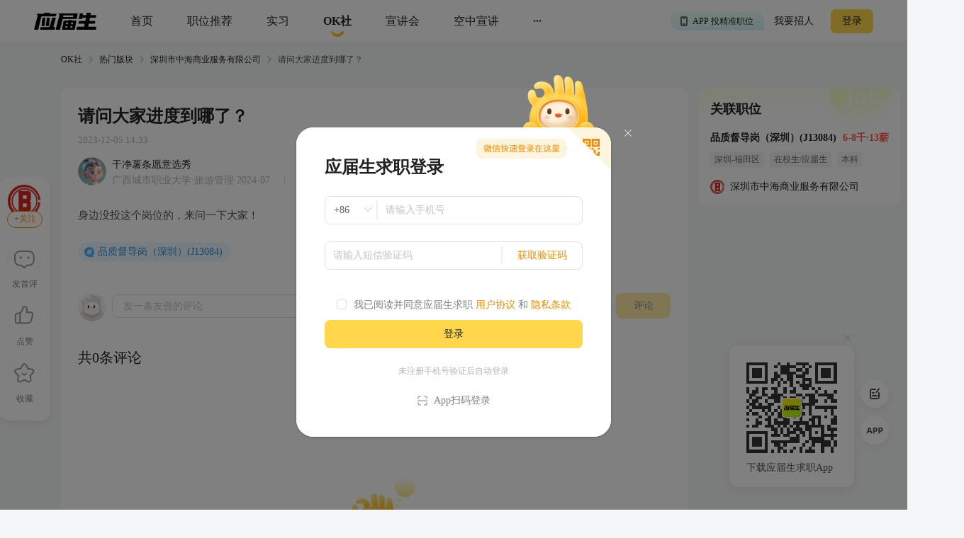

--- FILE ---
content_type: text/html; charset=utf-8
request_url: https://q.yingjiesheng.com/forum/bk15659/tz135832?ids=
body_size: 8184
content:
<!doctype html>
<html data-n-head-ssr>
  <head >
    <meta data-n-head="ssr" charset="utf-8"><meta data-n-head="ssr" name="viewport" content="width=device-width, initial-scale=1, maximum-scale=1, viewport-fit=cover"><meta data-n-head="ssr" name="format-detection" content="telephone=no"><meta data-n-head="ssr" data-hid="sentry-trace" name="sentry-trace" content="e288fcc8fe4a4bed9b2aae450bbb65d4-9fab527d67513593-0"><meta data-n-head="ssr" data-hid="sentry-baggage" name="baggage" content="sentry-environment=production,sentry-public_key=30ddfd9249b34b76b4a3d2db0b8fbcce,sentry-trace_id=e288fcc8fe4a4bed9b2aae450bbb65d4,sentry-sample_rate=0.5"><meta data-n-head="ssr" name="applicable-device" content="pc" data-hid="applicable-device"><meta data-n-head="ssr" data-hid="description" name="description" content="身边没投这个岗位的，来问一下大家！"><meta data-n-head="ssr" data-hid="keywords" name="keywords" content=",品质督导岗（深圳）(J13084),深圳市中海商业服务有限公司,应届生OK社"><title>请问大家进度到哪了？-应届生OK社</title><link data-n-head="ssr" rel="icon" type="image/x-icon" href="https://img01.51jobcdn.com/im/yjs/logo_arc.ico"><link data-n-head="ssr" rel="alternate" media="only screen and (max-width: 640px)" href="https://m.yingjiesheng.com" data-hid="alternate"><link data-n-head="ssr" rel="canonical" href="https://q.yingjiesheng.com/forum/bk15659/tz135832"><script data-n-head="ssr">
;(function(win, lib) {
    var doc = win.document;
    var docEl = doc.documentElement;
    var metaEl = doc.querySelector('meta[name="viewport"]');
    var flexibleEl = doc.querySelector('meta[name="flexible"]');
    var dpr = 0;
    var scale = 0;
    var tid;
    var flexible = lib.flexible || (lib.flexible = {});

    if (metaEl) {
        console.warn('将根据已有的meta标签来设置缩放比例');
        var match = metaEl.getAttribute('content').match(/initial\-scale=([\d\.]+)/);
        if (match) {
            scale = parseFloat(match[1]);
            dpr = parseInt(1 / scale);
        }
    } else if (flexibleEl) {
        var content = flexibleEl.getAttribute('content');
        if (content) {
            var initialDpr = content.match(/initial\-dpr=([\d\.]+)/);
            var maximumDpr = content.match(/maximum\-dpr=([\d\.]+)/);
            if (initialDpr) {
                dpr = parseFloat(initialDpr[1]);
                scale = parseFloat((1 / dpr).toFixed(2));
            }
            if (maximumDpr) {
                dpr = parseFloat(maximumDpr[1]);
                scale = parseFloat((1 / dpr).toFixed(2));
            }
        }
    }

    if (!dpr && !scale) {
        var isAndroid = win.navigator.appVersion.match(/android/gi);
        var isIPhone = win.navigator.appVersion.match(/iphone/gi);
        var devicePixelRatio = win.devicePixelRatio;
        if (isIPhone) {
            // iOS下，对于2和3的屏，用2倍的方案，其余的用1倍方案
            if (devicePixelRatio >= 3 && (!dpr || dpr >= 3)) {
                dpr = 3;
            } else if (devicePixelRatio >= 2 && (!dpr || dpr >= 2)){
                dpr = 2;
            } else {
                dpr = 1;
            }
        } else {
            // 其他设备下，仍旧使用1倍的方案
            dpr = 1;
        }
        scale = 1 / dpr;
    }

    docEl.setAttribute('data-dpr', dpr);
    if (!metaEl) {
        metaEl = doc.createElement('meta');
        metaEl.setAttribute('name', 'viewport');
        metaEl.setAttribute('content', 'initial-scale=' + scale + ', maximum-scale=' + scale + ', minimum-scale=' + scale + ', user-scalable=no');
        if (docEl.firstElementChild) {
            docEl.firstElementChild.appendChild(metaEl);
        } else {
            var wrap = doc.createElement('div');
            wrap.appendChild(metaEl);
            doc.write(wrap.innerHTML);
        }
    }

    function refreshRem(){
        var width = docEl.getBoundingClientRect().width;
        if (width / dpr > 540) {
            width = 540 * dpr;
        }
        var rem = width / 10;
        docEl.style.fontSize = rem + 'px';
        flexible.rem = win.rem = rem;
    }

    win.addEventListener('resize', function() {
        clearTimeout(tid);
        tid = setTimeout(refreshRem, 300);
    }, false);
    win.addEventListener('pageshow', function(e) {
        if (e.persisted) {
            clearTimeout(tid);
            tid = setTimeout(refreshRem, 300);
        }
    }, false);

    if (doc.readyState === 'complete') {
        doc.body.style.fontSize = 12 * dpr + 'px';
    } else {
        doc.addEventListener('DOMContentLoaded', function(e) {
            doc.body.style.fontSize = 12 * dpr + 'px';
        }, false);
    }


    refreshRem();

    flexible.dpr = win.dpr = dpr;
    flexible.refreshRem = refreshRem;
    flexible.rem2px = function(d) {
        var val = parseFloat(d) * this.rem;
        if (typeof d === 'string' && d.match(/rem$/)) {
            val += 'px';
        }
        return val;
    }
    flexible.px2rem = function(d) {
        var val = parseFloat(d) / this.rem;
        if (typeof d === 'string' && d.match(/px$/)) {
            val += 'rem';
        }
        return val;
    }

})(window, window['lib'] || (window['lib'] = {}));
</script><link rel="preload" crossorigin="anonymous" href="https://fccdn.51jobcdn.com/yjs/static/js/runtime.1768911846876.js" as="script"><link rel="preload" crossorigin="anonymous" href="https://fccdn.51jobcdn.com/yjs/static/js/commons/app.1768911846876.js" as="script"><link rel="preload" crossorigin="anonymous" href="https://fccdn.51jobcdn.com/yjs/static/css/vendors/app.1768911846876.css" as="style"><link rel="preload" crossorigin="anonymous" href="https://fccdn.51jobcdn.com/yjs/static/js/vendors/app.1768911846876.js" as="script"><link rel="preload" crossorigin="anonymous" href="https://fccdn.51jobcdn.com/yjs/static/css/app.1768911846876.css" as="style"><link rel="preload" crossorigin="anonymous" href="https://fccdn.51jobcdn.com/yjs/static/js/app.1768911846876.js" as="script"><link rel="preload" crossorigin="anonymous" href="https://fccdn.51jobcdn.com/yjs/static/css/15.1768911846876.css" as="style"><link rel="preload" crossorigin="anonymous" href="https://fccdn.51jobcdn.com/yjs/static/js/15.1768911846876.js" as="script"><link rel="preload" crossorigin="anonymous" href="https://fccdn.51jobcdn.com/yjs/static/css/17.1768911846876.css" as="style"><link rel="preload" crossorigin="anonymous" href="https://fccdn.51jobcdn.com/yjs/static/js/17.1768911846876.js" as="script"><link crossorigin="anonymous" rel="stylesheet" href="https://fccdn.51jobcdn.com/yjs/static/css/vendors/app.1768911846876.css"><link crossorigin="anonymous" rel="stylesheet" href="https://fccdn.51jobcdn.com/yjs/static/css/app.1768911846876.css"><link crossorigin="anonymous" rel="stylesheet" href="https://fccdn.51jobcdn.com/yjs/static/css/15.1768911846876.css"><link crossorigin="anonymous" rel="stylesheet" href="https://fccdn.51jobcdn.com/yjs/static/css/17.1768911846876.css">
    <script async>var _hmt=_hmt||[];!function(){var e=document.createElement("script");window.location.href.indexOf("https://m.yingjiesheng.com")>-1?e.src="https://hm.baidu.com/h.js?b15730ce74e116ff0df97e207706fa4a":e.src="https://hm.baidu.com/hm.js?6465b7e5e0e872fc416968a53d4fb422";var t=document.getElementsByTagName("script")[0];t.parentNode.insertBefore(e,t)}()</script>
    <!-- <script>
      // 因为pc端有q和young2个域名带来的问题，young切换到q后可删除
      if (window.location.href.indexOf('https://q.yingjiesheng.com/quit') > -1) {
        localStorage.removeItem('isGetUserToken');
        localStorage.removeItem('xy_jwt');
        localStorage.removeItem('xy_usertoken');
        localStorage.removeItem('accountid');
        localStorage.removeItem('userInfo');
        localStorage.removeItem('partner');
        localStorage.removeItem('userType');
        localStorage.removeItem('okUserInfo');
        localStorage.removeItem('welcomeModalShow');
        localStorage.removeItem('showAutoBindResult');
        localStorage.removeItem('myPopCount');
        localStorage.removeItem('showBindIncompleteTime');
      }
    </script> -->
    <!-- <script type="text/javascript" src="https://js.51jobcdn.com/in/js/young/echarts.min.js" crossorigin="anonymous"></script> -->
    <!-- <script src="https://cdn.bootcdn.net/ajax/libs/vConsole/3.9.0/vconsole.min.js" crossorigin="anonymous"></script>
    <script>
      // 初始化
      var vConsole = new VConsole();
    </script> -->
  </head>

  <body  style="font-size:12px">
    <div data-server-rendered="true" id="__nuxt"><!----><div id="__layout"><div id="app"><div data-v-a6a8e42e><div class="page-flex" data-v-a6a8e42e><div id="head" class="head borderB fixed" data-v-19234749 data-v-a6a8e42e><div class="head-nav" data-v-19234749><a rel="nofollow" href="https://www.yingjiesheng.com/" target="_blank" class="head-nav-left" data-v-19234749><img src="https://img01.51jobcdn.com/yjs/img/logo-fda6f77.png" alt="应届生求职网" data-v-19234749></a><div class="head-nav-center" data-v-19234749><a rel="nofollow" href="https://www.yingjiesheng.com/" target="_blank" class="item" data-v-19234749><span data-v-19234749>首页</span><!----></a><a href="https://q.yingjiesheng.com/pc/searchintention" class="item" data-v-19234749><span data-v-19234749>职位推荐</span><!----></a><a href="https://q.yingjiesheng.com/pc/searchintern" class="item" data-v-19234749><span data-v-19234749>实习</span><!----></a><a href="https://q.yingjiesheng.com/okrecommendtab" aria-label="okrecommendtab" class="item bold" data-v-19234749><span data-v-19234749>OK社</span><img src="https://img01.51jobcdn.com/yjs/img/select-15c29e4.png" alt data-v-19234749></a><a rel="nofollow" href="https://my.yingjiesheng.com/xuanjianghui.html" target="_blank" class="item" data-v-19234749><span data-v-19234749>宣讲会</span></a><a rel="nofollow" href="https://tv.51job.com" target="_blank" class="item" data-v-19234749><span data-v-19234749>空中宣讲</span></a><div class="item more" data-v-19234749> ··· <div class="dropdown" data-v-19234749><div style="display: flex; flex-direction: column" data-v-19234749><a rel="nofollow" href="https://www.yingjiesheng.com/deadline/" target="_blank" class="dropdown-list" data-v-19234749>Deadline</a><a rel="nofollow" href="https://www.yingjiesheng.com/haigui/" target="_blank" class="dropdown-list" data-v-19234749>海归</a><a rel="nofollow" href="https://www.yingjiesheng.com/major/" target="_blank" class="dropdown-list" data-v-19234749>分类求职</a><a rel="nofollow" href="https://www.yingjiesheng.com/industry/" target="_blank" class="dropdown-list" data-v-19234749>行业招聘</a></div></div></div></div><!----></div><!----><div class="el-dialog__wrapper app-down-dialog" style="display:none;" data-v-ce1f2a0e data-v-19234749><div role="dialog" aria-modal="true" aria-label="dialog" class="el-dialog el-dialog--center dialog-type-false" style="margin-top:28vh;"><div class="el-dialog__header"><span class="el-dialog__title"></span><button type="button" aria-label="Close" class="el-dialog__headerbtn"><i class="el-dialog__close el-icon el-icon-close"></i></button></div><!----><!----></div></div></div><div id="threadDetail" class="page-flex-auto" data-v-6fd10e34 data-v-a6a8e42e><div id="breadcrumb" data-v-481a7d64 data-v-6fd10e34><div data-v-481a7d64><a href="/okrecommendtab" target="_blank" class="breadcrumb-item" data-v-481a7d64>OK社</a><img src="[data-uri]" alt data-v-481a7d64></div><div data-v-481a7d64><a href="/forum" target="_blank" class="breadcrumb-item" data-v-481a7d64>热门版块</a><img src="[data-uri]" alt data-v-481a7d64></div><div data-v-481a7d64><a href="/forum/bk15659" target="_blank" class="breadcrumb-item" data-v-481a7d64>深圳市中海商业服务有限公司</a><img src="[data-uri]" alt data-v-481a7d64></div><div data-v-481a7d64><span class="breadcrumb-item" data-v-481a7d64>请问大家进度到哪了？</span><!----></div></div><div class="content" style="padding-top:16px;" data-v-6fd10e34><div class="content-detail" data-v-6fd10e34><h1 class="content-detail-title" data-v-6fd10e34><!----><!----><!----><!----><span class="name" data-v-6fd10e34>请问大家进度到哪了？</span></h1><div class="content-detail-time" data-v-6fd10e34> 2023-12-05 14:33 </div><div class="content-detail-user" data-v-6fd10e34><a href="https://q.yingjiesheng.com/user6671354" target="_blank" data-v-6fd10e34><img src="https://img01.51jobcdn.com/imehire/IM_Attach/bbs/avatar/default/avatar_female5.png" alt class="avatar" data-v-6fd10e34></a><div data-v-6fd10e34><a href="https://q.yingjiesheng.com/user6671354" target="_blank" class="nickname" data-v-6fd10e34><!----><span data-v-6fd10e34>干净薯条愿意选秀</span></a><div class="degree" data-v-6fd10e34> 广西城市职业大学·旅游管理·2024-07 <span class="ipadress" data-v-6fd10e34> IP属地：广东</span></div></div></div><div class="content-detail-desc" data-v-6fd10e34>身边没投这个岗位的，来问一下大家！</div><!----><!----><div class="content-detail-tags" data-v-6fd10e34><a href="https://q.yingjiesheng.com/topic56161" target="_blank" class="topic" data-v-6fd10e34> 品质督导岗（深圳）(J13084) </a></div><!----><div class="content-detail-comment" data-v-6fd10e34><div data-fetch-key="data-v-1e3d5009:0" class="comment" data-v-1e3d5009 data-v-6fd10e34><div class="comment-publish" data-v-1e3d5009><a href="https://q.yingjiesheng.com/user" target="_blank" data-v-1e3d5009><img src="https://img01.51jobcdn.com/yjs/img/user_avatar-717ede6.png" class="avatar" data-v-1e3d5009></a><div class="el-textarea el-input--medium" style="flex:1;" data-v-1e3d5009><textarea autocomplete="off" placeholder="发一条友善的评论" maxlength="200" class="el-textarea__inner" style="resize:none;"></textarea><!----></div><span class="btn" data-v-1e3d5009>评论</span></div><div class="comment-list" data-v-1e3d5009><p class="comment-list-total" data-v-1e3d5009>共0条评论</p><!----><div class="empty" data-v-1e3d5009><img src="https://img01.51jobcdn.com/yjs/img/list_empty-248d5a4.png" alt class="empty-img" data-v-1e3d5009><p class="empty-text" data-v-1e3d5009>暂时没有评论哦～</p></div></div></div></div></div><div class="end" data-v-6fd10e34>- 到底了 -</div><div class="content-rightnav" style="top:16px;" data-v-6fd10e34><div class="content-rightnav-list" data-v-6fd10e34><a href="https://q.yingjiesheng.com/jobdetail/151034865.html?property={&quot;isInitiative&quot;:&quot;是&quot;,&quot;jobSource&quot;:&quot;网才&quot;,&quot;jobId&quot;:&quot;151034865&quot;,&quot;jobTitle&quot;:&quot;品质督导岗（深圳）(J13084)&quot;,&quot;companyId&quot;:&quot;7989562&quot;,&quot;companyName&quot;:&quot;深圳市中海商业服务有限公司&quot;,&quot;pageCode&quot;:&quot;bbspc&quot;}" target="_blank" class="job" data-v-6fd10e34><div class="job-head" data-v-6fd10e34>关联职位</div><div class="job-title" data-v-6fd10e34><span class="job-title-name text-cut" data-v-6fd10e34>品质督导岗（深圳）(J13084)</span><span class="job-title-salary text-cut" data-v-6fd10e34>6-8千·13薪</span></div><div class="job-tags" data-v-6fd10e34><span class="job-tags-tag" data-v-6fd10e34>深圳-福田区</span><span class="job-tags-tag" data-v-6fd10e34>在校生/应届生</span><span class="job-tags-tag" data-v-6fd10e34>本科</span></div><div class="job-company" data-v-6fd10e34><img src="https://img01.51jobcdn.com/fansImg/CompLogo/8/7990/7989562/354243315309853132879_300.png?1690168062854" data-v-6fd10e34><span class="text-cut" data-v-6fd10e34>深圳市中海商业服务有限公司</span></div></a><!----></div></div><!----></div><!----><div class="el-dialog__wrapper" style="display:none;" data-v-6fd10e34><div role="dialog" aria-modal="true" aria-label="dialog" class="el-dialog" style="margin-top:35vh;width:320px;"><div class="el-dialog__header"><span class="el-dialog__title"></span><!----></div><!----><div class="el-dialog__footer"><div class="dialog-footer" data-v-6fd10e34><span class="btn cancel" data-v-6fd10e34>确认</span><span type="primary" class="btn" data-v-6fd10e34>取消</span></div></div></div></div><div data-v-3bca11c0 data-v-6fd10e34><div class="el-dialog__wrapper window-login" style="display:none;" data-v-3bca11c0><div role="dialog" aria-modal="true" aria-label="dialog" class="el-dialog" style="margin-top:25vh;width:444px;"><div class="el-dialog__header"><span class="el-dialog__title"></span><button type="button" aria-label="Close" class="el-dialog__headerbtn"><i class="el-dialog__close el-icon el-icon-close"></i></button></div><!----><!----></div></div></div><div class="el-dialog__wrapper" style="display:none;" data-v-71fa4118 data-v-6fd10e34><div role="dialog" aria-modal="true" aria-label="dialog" class="el-dialog" style="margin-top:30vh;width:264px;"><div class="el-dialog__header"><span class="el-dialog__title"></span><button type="button" aria-label="Close" class="el-dialog__headerbtn"><i class="el-dialog__close el-icon el-icon-close"></i></button></div><!----><!----></div></div></div><div id="foot" data-v-56bb4d5f data-v-a6a8e42e><div class="foot" data-v-56bb4d5f><div class="wrap" style="display: flex" data-v-56bb4d5f><div class="info" style="flex: 1" data-v-56bb4d5f><p data-v-56bb4d5f><a rel="nofollow" href="https://www.yingjiesheng.com/about/us/cn/index.html" target="_blank" data-v-56bb4d5f>关于我们</a><em data-v-56bb4d5f>|</em><a rel="nofollow" href="https://vip.yingjiesheng.com/" target="_blank" data-v-56bb4d5f>合作伙伴</a><em data-v-56bb4d5f>|</em><a href="https://q.yingjiesheng.com/pc/explain?type=4" target="_blank" data-v-56bb4d5f>隐私条款</a><em data-v-56bb4d5f>|</em><a rel="nofollow" href="https://m.yingjiesheng.com/" target="_blank" data-v-56bb4d5f>触屏版</a><em data-v-56bb4d5f>|</em><a rel="nofollow" href="https://link.yingjiesheng.com/" target="_blank" data-v-56bb4d5f>友情链接</a><em data-v-56bb4d5f>|</em><a rel="nofollow" href="https://www.yingjiesheng.com/about/about.html" target="_blank" data-v-56bb4d5f>联系我们</a><em data-v-56bb4d5f>|</em><a rel="nofollow" href="https://www.yingjiesheng.com/about/jubao.html" target="_blank" data-v-56bb4d5f>违法和不良信息举报</a><em data-v-56bb4d5f>|</em><a rel="nofollow" href="http://help.yingjiesheng.com/" target="_blank" data-v-56bb4d5f>帮助指南</a><em data-v-56bb4d5f>|</em><a rel="nofollow" href="https://my.yingjiesheng.com/index.php/company.htm" target="_blank" data-v-56bb4d5f>我要招人</a></p><p data-v-56bb4d5f> 网站备案/许可证号：<a rel="nofollow" href="http://beian.miit.gov.cn/" target="_blank" data-v-56bb4d5f>沪ICP备12015550号-13</a><em data-v-56bb4d5f>|</em><a rel="nofollow" href="https://www.yingjiesheng.com/about/qualification.html" target="_blank" data-v-56bb4d5f><img src="https://img01.51jobcdn.com/yjs/img/footer_licence@2x-df39670.png" alt height="16" style="vertical-align: middle; margin-right: 5px; width: 16px" data-v-56bb4d5f>电子营业执照/人力资源服务许可证</a></p><p data-v-56bb4d5f><a rel="nofollow" href="http://www.beian.gov.cn/portal/registerSystemInfo?recordcode=31011502002551" target="_blank" class="gan" data-v-56bb4d5f><img src="https://img01.51jobcdn.com/yjs/img/footer_beian@2x-f30a0db.png" alt height="16" style="vertical-align: middle; margin-right: 5px; width: 16px" data-v-56bb4d5f>沪公网安备 31011502002551 号</a></p><p data-v-56bb4d5f>上海市反电信网络诈骗中心防范劝阻电话和短信统一专号：962110，网民接到962110电话，请立即接听。</p><p data-v-56bb4d5f> Copyright <span data-v-56bb4d5f>©前锦网络信息技术（上海）有限公司</span>版权所有 </p></div><div class="code" data-v-56bb4d5f><div class="wxcode" data-v-56bb4d5f><img src="https://img01.51jobcdn.com/yjs/img/download-qrcode-footer-d468e5e.png" alt width="90" data-v-56bb4d5f><br data-v-56bb4d5f><a href="https://q.yingjiesheng.com/download" target="_blank" data-v-56bb4d5f>APP下载</a></div><div class="appcode" data-v-56bb4d5f><img src="https://img01.51jobcdn.com/yjs/img/qrcode_wechat-dfdd3f6.png" width="90" alt data-v-56bb4d5f><br data-v-56bb4d5f><a rel="nofollow" href="//vip.yingjiesheng.com/weixin/" target="_blank" data-v-56bb4d5f>微信订阅号</a></div></div></div><div class="wrap" data-v-56bb4d5f><p class="license" data-v-56bb4d5f><a rel="nofollow" href="https://www.12377.cn/" aria-label="jb" target="_blank" data-v-56bb4d5f><img src="https://img01.51jobcdn.com/yjs/img/footer_report@2x-aca155d.png" alt style="height: 32px" data-v-56bb4d5f></a><a rel="nofollow" href="https://www.shjbzx.cn/" aria-label="jb" target="_blank" data-v-56bb4d5f><img src="https://img01.51jobcdn.com/yjs/img/footer_reportshanghai@2x-5db3978.png" alt style="height: 32px" data-v-56bb4d5f></a></p></div></div></div></div><div data-v-3bca11c0 data-v-a6a8e42e><div class="el-dialog__wrapper window-login" style="display:none;" data-v-3bca11c0><div role="dialog" aria-modal="true" aria-label="dialog" class="el-dialog" style="margin-top:25vh;width:444px;"><div class="el-dialog__header"><span class="el-dialog__title"></span><button type="button" aria-label="Close" class="el-dialog__headerbtn"><i class="el-dialog__close el-icon el-icon-close"></i></button></div><!----><!----></div></div></div><div class="el-dialog__wrapper" style="display:none;" data-v-7cd4f2b0 data-v-a6a8e42e><div role="dialog" aria-modal="true" aria-label="意见反馈" class="el-dialog el-style__reset" style="margin-top:15vh;width:520px;"><div class="el-dialog__header"><span class="el-dialog__title">意见反馈</span><button type="button" aria-label="Close" class="el-dialog__headerbtn"><i class="el-dialog__close el-icon el-icon-close"></i></button></div><!----><div class="el-dialog__footer"><button disabled="disabled" type="button" class="el-button el-style__reset el-button--primary el-button--small is-disabled" data-v-7cd4f2b0><!----><!----><span>提交</span></button></div></div></div><div class="el-dialog__wrapper bind-guide" style="display:none;" data-v-4b58ef70 data-v-a6a8e42e><div role="dialog" aria-modal="true" aria-label="dialog" class="el-dialog" style="margin-top:25vh;width:420px;"><div class="el-dialog__header"><span class="el-dialog__title"></span><button type="button" aria-label="Close" class="el-dialog__headerbtn"><i class="el-dialog__close el-icon el-icon-close"></i></button></div><!----><!----></div></div><div class="el-dialog__wrapper resume-guide" style="display:none;" data-v-419f548c data-v-a6a8e42e><div role="dialog" aria-modal="true" aria-label="dialog" class="el-dialog" style="margin-top:25vh;width:420px;"><div class="el-dialog__header"><span class="el-dialog__title"></span><button type="button" aria-label="Close" class="el-dialog__headerbtn"><i class="el-dialog__close el-icon el-icon-close"></i></button></div><!----><!----></div></div><!----></div><!----><!----></div></div></div><script>window.__NUXT__=(function(a,b,c,d,e,f,g,h,i,j,k,l,m,n,o,p,q,r,s,t,u,v,w,x,y,z,A){return {layout:"default",data:[{},{thread:{fromType:b,id:135832,forumId:n,type:d,userId:o,nickname:f,avatar:p,title:g,description:"身边没投这个岗位的，来问一下大家！",isHot:c,isDigest:c,isTop:c,posts:b,likes:b,collections:b,createTimestamp:1701758019,createTime:q,updateTime:q,status:d,isLike:c,isCollection:c,ipAddress:"广西",forum:{fromType:b,id:n,type:d,title:e,icon:h,createTime:r,updateTime:r,threads:17,follows:b,isFollow:c},user:{id:o,foreignId:"237615914",foreignType:b,nickname:f,nicknameHasChange:c,avatar:p,school:"广西城市职业大学",major:"旅游管理",timeTo:"2024-07",isExtraInfoShow:i,lastLoginTime:s,createTime:"2023-12-05 12:40:41",updateTime:s,status:b,nicknameType:b,userName:"李春园",customNickname:f,sex:d,ipAddress:"广东"},topics:[{fromType:b,id:56161,title:j,createTime:t,updateTime:t,jobId:k,showInPost:b,topicJobInfo:{property:u,jobId:k,jobName:j,provideSalaryStr:v,jobTags:[w,l],companyName:e,companyLogo:h,companyId:x,jobarea:y},zhuTui:b}],isMyThread:c,jobInfo:{property:u,jobId:k,jobName:j,provideSalaryStr:v,jobTags:[w,l],companyName:e,companyLogo:h,companyId:x,jobarea:y}},pageTitle:g,moreCardList:[],noThread:c,noThreadText:a,breadcrumbItems:[{title:"热门版块",url:"\u002Fforum"},{title:e,url:"\u002Fforum\u002Fbk15659"},{title:g}]}],fetch:{"data-v-1e3d5009:0":{postsList:[],totalCount:b,onlineCount:b,commentShowWordLimit:c,commentValue:a,okUserInfo:{},replyShowWordLimit:c,replyValue:a}},error:null,state:{commonStore:{isGetUserToken:z,logintime:a,isSensorsInit:a,userInfo:a,uuid:"17689652160824067744",messageInfo:a,wxopenid:a,imgCdnPath:"https:\u002F\u002Fimg04.51jobcdn.com\u002Fim\u002Fyoung\u002F",frompageUrl:a,partner:a,isshowTopBanner:i,xy_usertoken:a,userType:a,from_domain:"yjs_web",accountid:a,young_sign_key:"lhs3ayggr7fc00sjgskaupe6nrrlxod9tl1ct7hhdivvzdd2kj6hurj3fukhnt3r",cupid_sign_key:"abfc8f9dcf8c3f3d8aa294ac5f2cf2cc7767e5592590f39c3f503271dd68562b",isshowGlobalLoading:c,pagesize:20,source:a,resourceInfo:{apiversion:400,clientid:"000017",signkey:"630861190332d02b5c9ae274c7721b16"},isHasHaiBao:z,shareParam:{share_img:a,sharetxt:a,sharetitle:a,post_image:a,post_url_image:a,share_url:a,petTaskType:a},phone:/(^((\d{1,4}-)\d{5,15}$)|(^1\d{10}$))/,device:"pc",appType:a,phoneInfo:{value:"CN",code:"86"},dictkey:"763cd7c36162daa3d2ed2b48b500e623",d_degree:[{name:"大专",code:5},{name:l,code:6},{name:"硕士",code:7},{name:"博士",code:8}],d_major:[],d_funtype:[],d_xyfuntype:[],d_area:[],d_download_url:{"/m/wikiinfo":m,"/m/citymeet":"https:\u002F\u002Fscdata.51job.com\u002Fr\u002FY8a","/m/jobfp":m,"/m/welfare":"https:\u002F\u002Fscdata.51job.com\u002Fr\u002FL8a","/m/policy":m},okUserInfo:a,myPopCount:a},dictStore:{yjsPcSearchJob:[],yjsPcRecommendJob:[],yjsPcInternJob:[],d_m_area:[],d_area:[],d_yjs_funtype:[],d_major:[]}},serverRendered:i,routePath:"\u002Fforum\u002Fbk15659\u002Ftz135832",config:{_app:{basePath:A,assetsPath:A,cdnURL:"https:\u002F\u002Ffccdn.51jobcdn.com\u002Fyjs\u002F"}}}}("",0,false,1,"深圳市中海商业服务有限公司","干净薯条愿意选秀","请问大家进度到哪了？","https:\u002F\u002Fimg01.51jobcdn.com\u002FfansImg\u002FCompLogo\u002F8\u002F7990\u002F7989562\u002F354243315309853132879_300.png?1690168062854",true,"品质督导岗（深圳）(J13084)",151034865,"本科","https:\u002F\u002Fyoung.yingjiesheng.com\u002Fdownload",15659,6671354,"https:\u002F\u002Fimg01.51jobcdn.com\u002Fimehire\u002FIM_Attach\u002Fbbs\u002Favatar\u002Fdefault\u002Favatar_female5.png","2023-12-05 14:33:40","2023-09-29 21:48:25","2026-01-09 16:01:11","2023-11-17 22:12:02","{\"isInitiative\":\"是\",\"jobSource\":\"网才\",\"jobId\":\"151034865\",\"jobTitle\":\"品质督导岗（深圳）(J13084)\",\"companyId\":\"7989562\",\"companyName\":\"深圳市中海商业服务有限公司\"}","6-8千·13薪","在校生\u002F应届生","7989562","深圳-福田区","0","\u002F"));</script><script crossorigin="anonymous" src="https://fccdn.51jobcdn.com/yjs/static/js/runtime.1768911846876.js" defer></script><script crossorigin="anonymous" src="https://fccdn.51jobcdn.com/yjs/static/js/15.1768911846876.js" defer></script><script crossorigin="anonymous" src="https://fccdn.51jobcdn.com/yjs/static/js/17.1768911846876.js" defer></script><script crossorigin="anonymous" src="https://fccdn.51jobcdn.com/yjs/static/js/commons/app.1768911846876.js" defer></script><script crossorigin="anonymous" src="https://fccdn.51jobcdn.com/yjs/static/js/vendors/app.1768911846876.js" defer></script><script crossorigin="anonymous" src="https://fccdn.51jobcdn.com/yjs/static/js/app.1768911846876.js" defer></script>
  </body>
</html>
